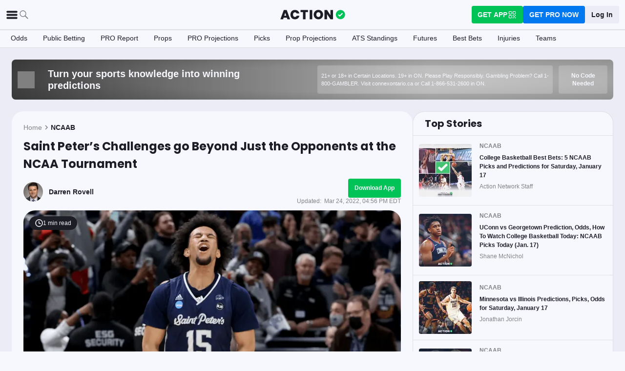

--- FILE ---
content_type: application/javascript; charset=UTF-8
request_url: https://static-web-prod.actionnetwork.com/_next/static/chunks/5905-3da1ffeef0cf7d01.js
body_size: 4733
content:
"use strict";(self.webpackChunk_N_E=self.webpackChunk_N_E||[]).push([[5905],{15372:(e,t,n)=>{n.d(t,{A:()=>m});var o=n(66284),r=n(59860),i=n(14232),a=n(43181),s=n(66374);let c=(0,a.A)("label",{target:"enunibp0"})("padding:",s.A.spacing.tiny,";display:flex;align-items:center;flex-direction:column;position:relative;.input{&__input{outline:0;background:transparent;padding:",s.A.spacing.small,";transition:0.2s;transition-timing-function:ease;border:",e=>e.error?`1px solid ${s.A.color.ui.error}`:`1px solid ${s.A.color.ui.border}`,";border-radius:",s.A.radius.rounded,";z-index:",s.A.zIndex.elevated,";width:100%;color:",s.A.color.ui.primary,";&--icon{padding-left:40px;}&:hover{border-color:",s.A.color.ui.secondary,";}&:focus{border-color:",s.A.color.ui.primary,";}&:disabled{background:",s.A.color.ui.background,";color:",s.A.color.text.tertiary,";}&::placeholder{color:",s.A.color.text.tertiary,";font-size:",s.A.fontSize.caption,";}}&__label-wrapper{display:flex;align-items:center;height:20px;position:absolute;left:10px;bottom:18px;}&__icon-wrapper{height:20px;width:20px;margin-right:",s.A.spacing.small,";}&__label{position:relative;bottom:22px;padding:0 ",s.A.spacing.tiny,";color:",s.A.color.text.primary,";background-color:",s.A.color.ui.foreground,";font-size:",s.A.fontSize.footnote,";font-weight:",s.A.fontWeight.bold,";z-index:",s.A.zIndex.elevated,";&--icon{right:32px;}}&__input:placeholder-shown+.input__label-wrapper .input__label{display:none;}&__input:active+.input__label-wrapper .input__label{display:block;}&__input:focus+.input__label-wrapper .input__label{display:block;}}");var l=n(37876);let d=["type","className","placeholder","label","input","icon","meta"];function p(e,t){var n=Object.keys(e);if(Object.getOwnPropertySymbols){var o=Object.getOwnPropertySymbols(e);t&&(o=o.filter(function(t){return Object.getOwnPropertyDescriptor(e,t).enumerable})),n.push.apply(n,o)}return n}function b(e){for(var t=1;t<arguments.length;t++){var n=null!=arguments[t]?arguments[t]:{};t%2?p(Object(n),!0).forEach(function(t){(0,o.A)(e,t,n[t])}):Object.getOwnPropertyDescriptors?Object.defineProperties(e,Object.getOwnPropertyDescriptors(n)):p(Object(n)).forEach(function(t){Object.defineProperty(e,t,Object.getOwnPropertyDescriptor(n,t))})}return e}let m=(0,i.forwardRef)(function(e,t){let{type:n,className:o,placeholder:i,label:a,input:p={},icon:m,meta:g}=e,u=(0,r.A)(e,d),f=!!m,h=f&&m,x=["input__input",f&&"input__input--icon"].filter(Boolean).join(" "),_=["input__label",f&&"input__label--icon"].filter(Boolean).join(" ");return(0,l.jsxs)(c,{className:o,iconExists:f,error:!!g?.touched&&!!g?.error,children:[(0,l.jsx)("input",b(b({ref:t,className:x,type:n,placeholder:g?.active?"":i},p),u)),(0,l.jsxs)("div",{className:"input__label-wrapper",children:[h&&(0,l.jsx)("div",{className:"input__icon-wrapper",children:(0,l.jsx)(h,{fill:s.A.color.ui.secondary,height:20,width:20})}),(0,l.jsx)("span",{className:_,children:a||i})]})]})})},18925:(e,t,n)=>{n.d(t,{A:()=>s});var o=n(81777),r=n(56619),i=n(40474),a=n(25896);let s=()=>{let[{dateOfBirth:e}]=i.A.useContainer(),t=(0,a.h)(),n=21;if(e){let t=(0,o.qg)(e,"yyyyMMdd",new Date);n=(0,r.V)(new Date,t)}return{age:n,darkMode:t}}},30268:(e,t,n)=>{n.d(t,{A:()=>s});var o=n(43181),r=n(57558),i=n(37876);let a=(0,o.A)(r.A,{target:"e1ji50wr0"})("position:",e=>e.cardMode?"absolute":"static",";top:0;bottom:0;left:0;width:100%;height:100%;border:0;object-fit:cover;"),s=({title:e,image:t,cardMode:n=!1,className:o="",isLazy:r=!1,fetchPriority:s})=>{if(!t)return n?(0,i.jsx)("img",{style:{objectFit:"cover"},className:"embed-responsive-item placeholder",alt:"placeholder",src:"#"}):null;let c=`${e} article feature image`;return n?(0,i.jsx)(a,{cardMode:n,image:t,alt:c,width:1200,height:675,sizes:"(max-width: 900px) 100vw, 60vw",mobile:{image:t,width:800,height:450},isLazy:!1,fetchPriority:s}):(0,i.jsx)(a,{className:o,image:t,alt:c,width:1200,height:675,sizes:"(max-width: 900px) 100vw, 60vw",mobile:{image:t,width:800,height:450},isLazy:r,fetchPriority:s})}},33187:(e,t,n)=>{n.d(t,{A:()=>d});var o=n(66724),r=n(77446),i=n(40474),a=n(43181),s=n(66374);let c=(0,a.A)("div",{target:"e16xo8w20"})("margin:0 auto;margin-top:",e=>e.showTopMargin?s.A.spacing.medium:0,";min-height:82px;display:block;max-width:1400px;@media (max-width: ",s.A.media.mobile,"){margin-top:0;min-height:129px;}");var l=n(37876);let d=({placementSlug:e,filters:t,context:n="",className:a="",showTopMargin:s})=>{let[{stateCode:d}]=r.A.useContainer(),[{isLoggedIn:p,subscriptionTier:b,wasPro:m,trackedParentBookIds:g}]=i.A.useContainer();return(0,l.jsx)(c,{showTopMargin:s,className:a,children:(0,l.jsx)(o.A,{placementType:e,context:n,location:d,league:t?.league||"",isLoggedIn:p,subscriptionTier:b,wasPro:m,pageSlug:t?.page_slug||"",userParentBookIds:g||[],sponsorSlug:t?.sponsor_slug||""})})}},52361:(e,t,n)=>{n.d(t,{k:()=>g});var o=n(66284),r=n(14232),i=n(98444),a=n(77446),s=n(39273),c=n(40474),l=n(99373),d=n(80672);function p(e,t){var n=Object.keys(e);if(Object.getOwnPropertySymbols){var o=Object.getOwnPropertySymbols(e);t&&(o=o.filter(function(t){return Object.getOwnPropertyDescriptor(e,t).enumerable})),n.push.apply(n,o)}return n}function b(e){for(var t=1;t<arguments.length;t++){var n=null!=arguments[t]?arguments[t]:{};t%2?p(Object(n),!0).forEach(function(t){(0,o.A)(e,t,n[t])}):Object.getOwnPropertyDescriptors?Object.defineProperties(e,Object.getOwnPropertyDescriptors(n)):p(Object(n)).forEach(function(t){Object.defineProperty(e,t,Object.getOwnPropertyDescriptor(n,t))})}return e}let m=e=>Object.keys(e).map(t=>({value:t,display:e[t]}));function g(e){let t=(0,r.useRef)(!1),[{stateCode:n},o]=a.A.useContainer(),[{user:p,token:g,appSettings:u,isLoggedIn:f},h]=c.A.useContainer(),{id:x}=p,_=(0,r.useMemo)(()=>(0,l.Pr)(h,{userId:x,token:g}),[h,x,g]),y=(0,r.useMemo)(()=>!t.current&&e||n,[e,n]);return{selectedLocation:y,handleDropdownChange:e=>{if(o((0,s.N)(e.value)),"world"!==e.value){if(!f)return void(0,d.TV)("location",e.value,{"max-age":604800});_({app_settings:b(b({},u),{},{location:e.value})},{onSuccess:()=>{(0,d.TV)("location",e.value,{"max-age":604800}),u.location=e.value}})}t.current=!0},locations:i.LP[y]?m(i.LP):m(i.iq)}}},66724:(e,t,n)=>{n.d(t,{A:()=>l});var o=n(66284),r=n(18925),i=n(55394),a=n(37876);function s(e,t){var n=Object.keys(e);if(Object.getOwnPropertySymbols){var o=Object.getOwnPropertySymbols(e);t&&(o=o.filter(function(t){return Object.getOwnPropertyDescriptor(e,t).enumerable})),n.push.apply(n,o)}return n}function c(e){for(var t=1;t<arguments.length;t++){var n=null!=arguments[t]?arguments[t]:{};t%2?s(Object(n),!0).forEach(function(t){(0,o.A)(e,t,n[t])}):Object.getOwnPropertyDescriptors?Object.defineProperties(e,Object.getOwnPropertyDescriptors(n)):s(Object(n)).forEach(function(t){Object.defineProperty(e,t,Object.getOwnPropertyDescriptor(n,t))})}return e}let l=e=>{let t=(0,i.J1)(e.placementType||"global"),n=(0,r.A)(),o=c(c({},e),n),s={"affiliate-id":o.affiliateId||void 0,"affiliate-type":o.affiliateType||void 0,affiliate:o.affiliate||void 0,age:o.age||void 0,context:o.context,"dark-mode":o.darkMode||void 0,"data-testid":"bam-banner","hide-underage":o.hideUnderage||void 0,"internal-id":o.internalId||void 0,"is-logged-in":o.isLoggedIn||void 0,league:o.league||void 0,location:(0,i.MC)(o.location),"placement-id":t,"property-id":1,"sponsor-slug":o.sponsorSlug||void 0,"subscription-tier":o.subscriptionTier||void 0,"user-parent-book-ids":o.userParentBookIds?o.userParentBookIds.join(","):void 0,"was-pro":o.wasPro||void 0};return(0,a.jsxs)("div",{children:[(0,a.jsx)("div",{dangerouslySetInnerHTML:{__html:`
            <style sty-id="sc-bam-banner">
      /*!@:host*/
      .sc-bam-banner-h {
        width: 100%;
      }</style>
      <style sty-id="sc-banner-component">
      /*!@:host*/
      .sc-banner-component-h {
        display: block;
      } /*!@.age-blur*/
      .age-blur.sc-banner-component {
        filter: blur(0.75rem);
      }</style><style sty-id="sc-static-banner-component">
      /*!@:host*/
      .sc-static-banner-component-h {
        display: block;
      } /*!@.font*/
      .font.sc-static-banner-component {
        font-family: var(--font-family);
        color: var(--color-foreground);
      } /*!@.item*/
      .item.sc-static-banner-component {
        color: var(--color-foreground);
        box-sizing: border-box;
        min-height: 82px;
        background: radial-gradient(
            100% 100% at 50% 50%,
            rgba(0, 0, 0, 0) 0%,
            rgba(0, 0, 0, 0) 30%,
            rgba(0, 0, 0, 0.3) 100%

          ),
          linear-gradient(90deg, #00000022 0%, #00000000 30%),
          linear-gradient(270deg, #00000011 0%, #00000000 30%);
        text-decoration: none;
        overflow: hidden;
        border-radius: var(--border-medium);
        padding: var(--spacing-tiny);
        align-items: center;
        display: grid;
        gap: var(--spacing-small);
        grid-template-columns: 35px 1fr 100px;
        grid-template-areas: "logo cta bonus" 
"terms terms terms";
      } /*!@.item__logo*/
      .item__logo.sc-static-banner-component {
        width: 35px;
        height: 35px;
        border-radius: var(--border-small);
      } /*!@.item__logo-skeleton*/
      .item__logo-skeleton.sc-static-banner-component {
        width: 35px;
        height: 35px;
        border-radius: var(--border-small);
        background-color: #ffffff33;
      } /*!@.item__cta*/
      .item__cta.sc-static-banner-component {
        display: flex;
        flex-direction: column;
        grid-area: cta;
        align-self: center;
        font-weight: 800;
        font-size: 14px;
        line-height: var(--spacing-smedium);
        padding: 0;
      } /*!@.item__cta-skeleton*/
      .item__cta-skeleton.sc-static-banner-component {
        width: 100%;
        height: 16px;
        background-color: #ffffff33;
      } /*!@.item__terms*/
      .item__terms.sc-static-banner-component {
        background-color: #ffffff33;
        padding: var(--spacing-tiny);
        align-self: stretch;
        border-radius: var(--border-small);
        display: flex;
        align-items: center;
        font-size: 9px;
        grid-area: terms;
      } /*!@.bonus*/
      .bonus.sc-static-banner-component {
        flex: 0 1 100px;
        border: 1px dashed var(--color-border);
        border-radius: var(--border-small);
        text-align: center;
        display: flex;
        flex-direction: column;
        align-items: center;
        justify-content: center;
        cursor: pointer;
        line-height: var(--spacing-smedium);
        padding: var(--spacing-tiny);
        background-color: var(--color-white-transparent);
        grid-area: bonus;
      } /*!@.bonus:hover*/
      .bonus.sc-static-banner-component:hover {
        background-color: #ffffff55;
        border: 1px dashed var(--color-secondary);
      } /*!@.bonus-code*/
      .bonus-code.sc-static-banner-component {
        font-size: var(--font-size-subcaption);
        font-weight: 800;
      } /*!@.bonus-text*/
      .bonus-text.sc-static-banner-component {
        font-size: var(--font-size-caption);
        font-weight: 800;
        font-size: 9px;
      } /*!@.bonus-copy*/
      .bonus-copy.sc-static-banner-component {
        font-size: var(--font-size-subcaption);
        font-weight: 800;
      } /*!@.no-code*/
      .no-code.sc-static-banner-component {
        font-size: var(--font-size-subcaption);
        font-weight: 800;
        line-height: var(--spacing-smedium);
      } /*!@.skeleton-item__logo*/
      .skeleton-item__logo.sc-static-banner-component {
        width: 35px;
        height: 35px;
        border-radius: var(--border-small);
        align-self: center;
        background-color: var(--color-background);
        animation: var(--loading);
      } /*!@.skeleton-item__description*/
      .skeleton-item__description.sc-static-banner-component {
        flex-grow: 1;
        gap: 2px;
      } /*!@.skeleton-item__description > *:nth-of-type(odd)*/
      .skeleton-item__description.sc-static-banner-component
        > *.sc-static-banner-component:nth-of-type(odd) {
        height: var(--font-size-caption);
        width: 75px;
        background-color: var(--color-background);
        animation: var(--loading);
      } /*!@.skeleton-item__description > *:nth-of-type(even)*/
      .skeleton-item__description.sc-static-banner-component
        > *.sc-static-banner-component:nth-of-type(even) {
        height: var(--font-size-subcaption);
        width: 100%;
        margin-top: 2px;
        margin-bottom: 2px;
        background-color: var(--color-background);
        animation: var(--loading);
      } /*!@.skeleton-button*/
      .skeleton-button.sc-static-banner-component {
        background-color: var(--color-background);
        animation: var(--loading);
      }
      @media (min-width: 576px) {
        /*!@.item*/
        .item.sc-static-banner-component {
          background: radial-gradient(
              100% 100% at 50% 50%,
              rgba(255, 255, 255, 0) 0%,
              rgba(255, 255, 255, 0) 30%,
              rgba(0, 0, 0, 0.3) 100%
            ),
            linear-gradient(90deg, #000000aa 0%, #00000022 70%);
          grid-template-columns: 50px auto auto 100px;
          grid-template-areas: "logo cta terms bonus";
          padding: var(--spacing-small);
        } /*!@.item__logo*/
        .item__logo.sc-static-banner-component {
          width: 35px;
          height: 35px;
        } /*!@.item__logo-skeleton*/
        .item__logo-skeleton.sc-static-banner-component {
          width: 50px;
          height: 50px;
        } /*!@.item__cta*/
        .item__cta.sc-static-banner-component {
          line-height: var(--spacing-medium);
          font-size: 20px;
        } /*!@.item__cta-skeleton*/
        .item__cta-skeleton.sc-static-banner-component {
          height: 20px;
        } /*!@.item__terms*/
        .item__terms.sc-static-banner-component {
          width: fit-content;
          justify-self: end;
          margin-left: 50px;
          font-size: 11px;
        } /*!@.bonus*/
        .bonus.sc-static-banner-component {
          padding: var(--spacing-small);
        }
      }
      </style>
            `}}),(0,a.jsx)("bam-banner",c(c({},s),{},{className:"sc-bam-banner-h hydrated","s-id":"1",dangerouslySetInnerHTML:{__html:`<!--r.1--><banner-component
        class="sc-bam-banner sc-banner-component-h hydrated"
        c-id="1.0.0.0"
        s-id="2"
        ><!--r.2-->
        <div class="sc-banner-component" c-id="2.0.0.0">
          <static-banner-component
            class="sc-banner-component sc-static-banner-component-h hydrated"
            c-id="2.1.1.0"
            s-id="3"
            ><!--r.3--><a
              rel="nofollow noopener"
              class="item font sc-static-banner-component"
              href="#"
              c-id="3.0.0.0"
              style="background-color: #cccccc"
              ><lazy-load-logo
                class="item__logo sc-static-banner-component hydrated"
                c-id="3.1.1.0"
                s-id="4"
                ><!--r.4--><picture c-id="4.0.0.0"
                  ><source
                    srcset="
                      https://assets.actionnetwork.com/113x113/816137_square-xxl.webp 113w,
                      https://assets.actionnetwork.com/150x150/816137_square-xxl.webp 150w,
                      https://assets.actionnetwork.com/225x225/816137_square-xxl.webp 225w,
                      https://assets.actionnetwork.com/300x300/816137_square-xxl.webp 300w,
                      https://assets.actionnetwork.com/450x450/816137_square-xxl.webp 450w,
                      https://assets.actionnetwork.com/900x900/816137_square-xxl.webp 900w
                    "
                    type="image/webp"
                    c-id="4.1.1.0" />
                  <img
                    class="lazy-logo image"
                    sizes="150px"
                    width="35"
                    height="35"
                    src="https://assets.actionnetwork.com/816137_square-xxl.png"
                    alt="promotion logo"
                    c-id="4.2.1.1" /></picture
              ></lazy-load-logo>
              <div class="item__cta sc-static-banner-component" c-id="3.2.1.1">
                <span class="font sc-static-banner-component" c-id="3.3.2.0"
                  ><!--t.3.4.3.0-->Turn your sports knowledge into winning
                  predictions</span
                >
              </div>
              <div
                class="item__terms sc-static-banner-component"
                c-id="3.5.1.2"
              >
                <span
                  class="item__terms-font font sc-static-banner-component"
                  c-id="3.6.2.0"><!--t.3.7.3.0-->21+ or 18+ in Certain Locations. 19+ in ON. Please Play Responsibly. Gambling Problem? Call 1-800-GAMBLER. Visit connexontario.ca or Call 1-866-531-2600 in ON.</span>
              </div>
              <div
                class="bonus no-code bam-no-code sc-static-banner-component"
                c-id="3.8.1.3"
              >
                <!--t.3.9.2.0-->No Code Needed
              </div></a
            ></static-banner-component>
        </div></banner-component>`}}))]})}},71005:(e,t,n)=>{n.d(t,{A:()=>l});var o=n(18975),r=n(98859),i=n(43181),a=n(66374);let s=(0,i.A)("div",{target:"eongx2y0"})("cursor:pointer;justify-self:center;& .cta-button{display:flex;align-items:center;justify-content:center;width:44px;height:44px;padding:",a.A.spacing.tiny,";background-color:",a.A.color.ui.background,";border-radius:50%;}@media (max-width: ",a.A.media.mobile,"){grid-row:1/2;grid-column:3/3;}");var c=n(37876);let l=({handleClose:e,i13n:t})=>(0,c.jsx)(s,{children:(0,c.jsx)(o.A,{className:"cta-button",onClick:()=>e(t),shape:"pill",children:(0,c.jsx)(r.A,{width:18,height:18,fill:a.A.color.ui.secondary})})})}}]);